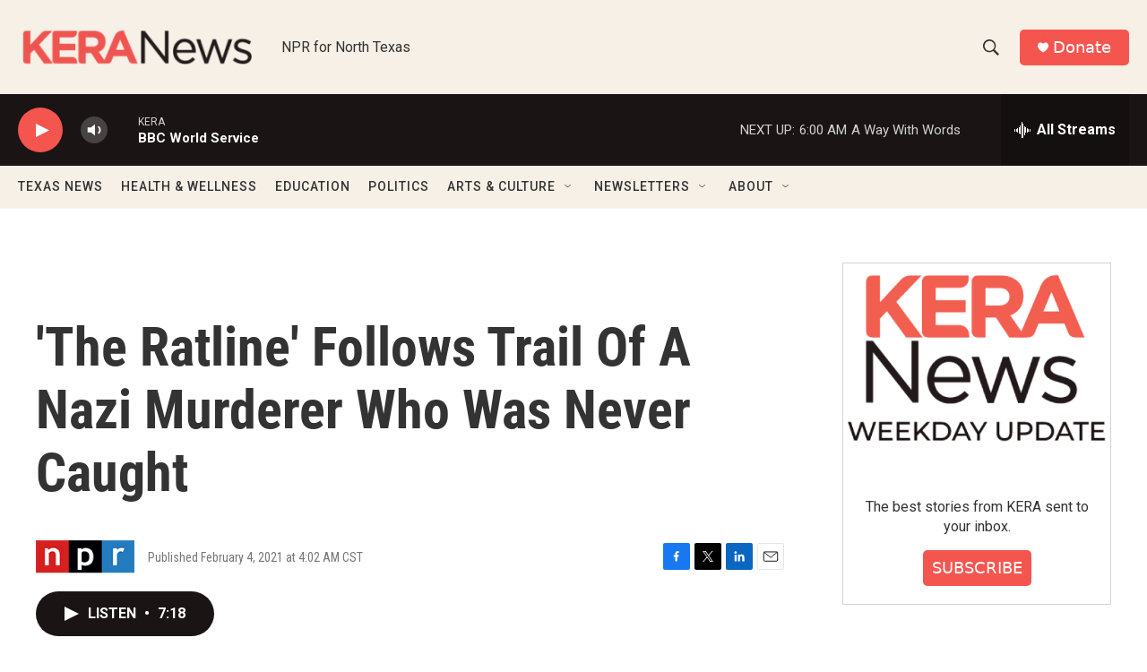

--- FILE ---
content_type: text/html; charset=utf-8
request_url: https://www.google.com/recaptcha/api2/aframe
body_size: 264
content:
<!DOCTYPE HTML><html><head><meta http-equiv="content-type" content="text/html; charset=UTF-8"></head><body><script nonce="CqdbEopaWcancGAFYP4umg">/** Anti-fraud and anti-abuse applications only. See google.com/recaptcha */ try{var clients={'sodar':'https://pagead2.googlesyndication.com/pagead/sodar?'};window.addEventListener("message",function(a){try{if(a.source===window.parent){var b=JSON.parse(a.data);var c=clients[b['id']];if(c){var d=document.createElement('img');d.src=c+b['params']+'&rc='+(localStorage.getItem("rc::a")?sessionStorage.getItem("rc::b"):"");window.document.body.appendChild(d);sessionStorage.setItem("rc::e",parseInt(sessionStorage.getItem("rc::e")||0)+1);localStorage.setItem("rc::h",'1764494299762');}}}catch(b){}});window.parent.postMessage("_grecaptcha_ready", "*");}catch(b){}</script></body></html>